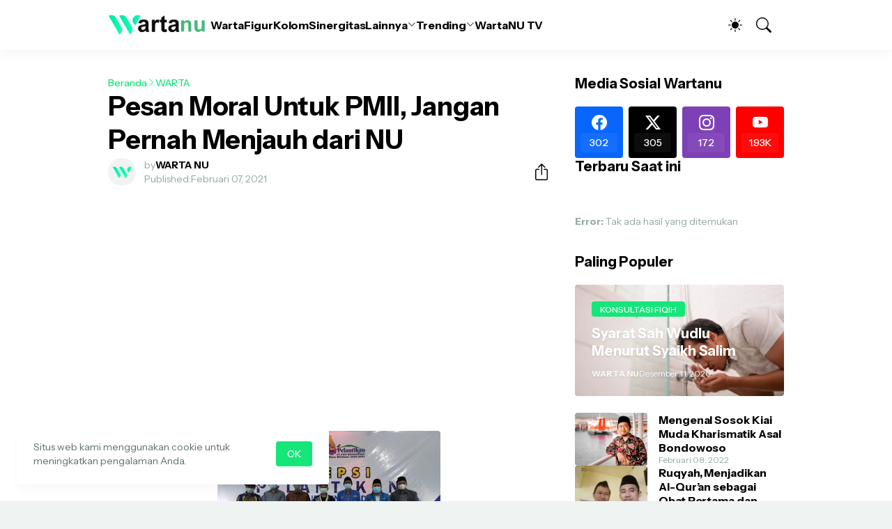

--- FILE ---
content_type: text/html; charset=utf-8
request_url: https://www.google.com/recaptcha/api2/aframe
body_size: 266
content:
<!DOCTYPE HTML><html><head><meta http-equiv="content-type" content="text/html; charset=UTF-8"></head><body><script nonce="EdGpdQ24fdErfYxykEgx9g">/** Anti-fraud and anti-abuse applications only. See google.com/recaptcha */ try{var clients={'sodar':'https://pagead2.googlesyndication.com/pagead/sodar?'};window.addEventListener("message",function(a){try{if(a.source===window.parent){var b=JSON.parse(a.data);var c=clients[b['id']];if(c){var d=document.createElement('img');d.src=c+b['params']+'&rc='+(localStorage.getItem("rc::a")?sessionStorage.getItem("rc::b"):"");window.document.body.appendChild(d);sessionStorage.setItem("rc::e",parseInt(sessionStorage.getItem("rc::e")||0)+1);localStorage.setItem("rc::h",'1768514216913');}}}catch(b){}});window.parent.postMessage("_grecaptcha_ready", "*");}catch(b){}</script></body></html>